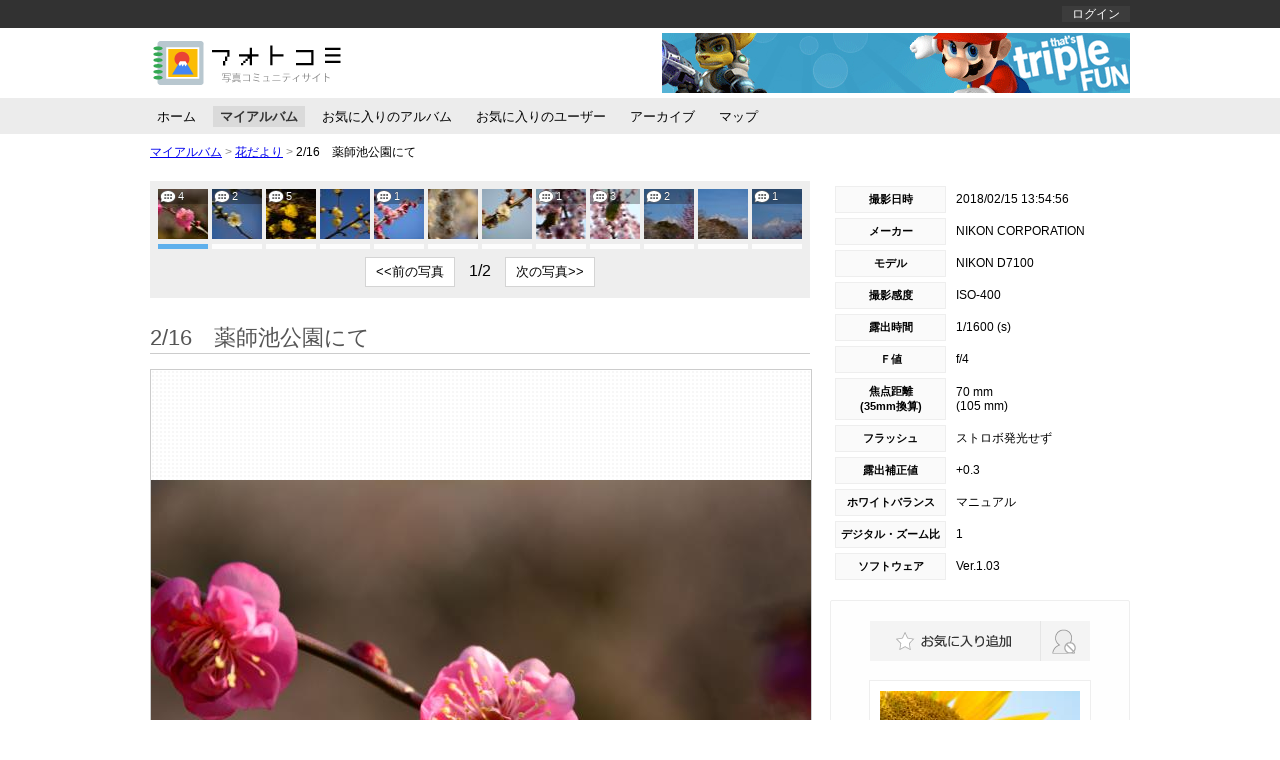

--- FILE ---
content_type: text/html; charset=utf-8
request_url: https://photocomi.azurewebsites.net/users/50/albums/20487/photos/37914
body_size: 9881
content:


<!DOCTYPE html>
<html>
<head>
    <meta http-equiv="Content-Type" content="text/html; charset=utf-8" />
    <meta charset="utf-8" />
    <meta name="viewport" content="width=device-width, initial-scale=1.0">
    <title>2/16　薬師池公園にて - フォトコミ</title>
    <link href="/styles/common?v=tCfdgJ5sRGagsXSMPUM93cAvsZxEQCP6RDQSE5STaAw1" rel="stylesheet"/>

    <link href="/styles/shared/layout2column?v=nhuCpA891WzfmYvnUuHUaf0GrHjT-BvmoX5JIEzx3Xw1" rel="stylesheet"/>

    
    <link href="/styles/users/common?v=_-an52XlixF3tutwsNLCmE-iKkzav11Ct651shf8gCc1" rel="stylesheet"/>

    <link href="/styles/users/photos/show?v=fvdinTKZa0orn3trYe7ktTHLLh8ccYOEgKZBMQpMxi01" rel="stylesheet"/>


        <script>
        (function (i, s, o, g, r, a, m) {
            i['GoogleAnalyticsObject'] = r; i[r] = i[r] || function () {
                (i[r].q = i[r].q || []).push(arguments)
            }, i[r].l = 1 * new Date(); a = s.createElement(o),
            m = s.getElementsByTagName(o)[0]; a.async = 1; a.src = g; m.parentNode.insertBefore(a, m)
        })(window, document, 'script', '//www.google-analytics.com/analytics.js', 'ga');

        ga('create', 'UA-75746249-1', 'auto');
        ga('send', 'pageview');
    </script>

</head>
<body>
    <div id="body">
        <header>
            <div id="header_top_bar">
                <div id="header_nav_wrap" class="clear_both">
                    <nav id="header_nav_left_wrap">
                        <ul>
                            

                        </ul>
                    </nav>
                    <nav id="header_nav_right_wrap">
                        
    <ul class="clear_both">
        <li>
            <a href="/account/login">ログイン</a>
        </li>
        
    </ul>


                    </nav>
                </div>
            </div>
            <div id="header_title_wrap" class="clear_both">
                <a href="/" id="header_title"> </a>
                <div id="header_adsense_wrap">
                        <a href="http://www.yahoo.co.jp" target="_blank">
        <img src="/Images/Samples/adsense/468x60.jpg" />
    </a>

                </div>
            </div>
        </header>
        
    

<div id="global_menu_wrap" class="clear_both">
    <ul id="global_menu_left" class="clear_both">
        <li>
<a href="/users/50/home">ホーム</a>        </li>
        <li>
<a href="/users/50/albums/page/1" id="global_menu_active">マイアルバム</a>        </li>
        <li>
<a href="/users/50/favoriteAlbums/page/1">お気に入りのアルバム</a>        </li>
        <li>
<a href="/users/50/favoriteUsers/page/1">お気に入りのユーザー</a>        </li>
        <li>
<a href="/users/50/archives/2026/1">アーカイブ</a>        </li>
        <li>
<a href="/users/50/maps">マップ</a>        </li>
    </ul>
</div>


        
    <div id="pankuzu_list_wrap">
        <ul>
            <li>
                <a href="/users/52/albums/page/1">マイアルバム</a>
            </li>
            <li>
                <span class="separate">&gt;</span>
                <a href="/users/52/albums/20487">花だより</a>
            </li>
            <li>
                <span class="separate">&gt;</span>
                <span>2/16　薬師池公園にて</span>
            </li>
        </ul>
    </div>

        <div id="main_content_wrap" class="clear_both">
            <div id="main_content_left_wrap">
                








<div id="album_photo_list_wrap">
    <div id="album_photos_wrap" class="clear_both">
        <div id="album_photos_inner_wrap">
                <div class="album_photo_wrap" data-photo-name="cb865105f3f84d4db743153c73dc1cdc" data-photo-title="2/16　薬師池公園にて">
                    <a class="helper_photo_link_tag_a" href="/users/52/albums/20487/photos/37914"><img alt="2/16　薬師池公園にて" class="current_photo" src="https://photocomi.blob.core.windows.net/users/52/albums/20487/photos/cb865105f3f84d4db743153c73dc1cdc/xs-thumbnail" title="2/16　薬師池公園にて" /><span title="4件のコメント">4</span></a>
                </div>
                <div class="album_photo_wrap" data-photo-name="dad20d5f174d49b98ce2c86b1257c4a1" data-photo-title="ピュア">
                    <a class="helper_photo_link_tag_a" href="/users/52/albums/20487/photos/37913"><img alt="ピュア" class="" src="https://photocomi.blob.core.windows.net/users/52/albums/20487/photos/dad20d5f174d49b98ce2c86b1257c4a1/xs-thumbnail" title="ピュア" /><span title="2件のコメント">2</span></a>
                </div>
                <div class="album_photo_wrap" data-photo-name="8d451011b3af4fdeb0370c73d1fe00e4" data-photo-title="福寿草">
                    <a class="helper_photo_link_tag_a" href="/users/52/albums/20487/photos/37915"><img alt="福寿草" class="" src="https://photocomi.blob.core.windows.net/users/52/albums/20487/photos/8d451011b3af4fdeb0370c73d1fe00e4/xs-thumbnail" title="福寿草" /><span title="5件のコメント">5</span></a>
                </div>
                <div class="album_photo_wrap" data-photo-name="f60ec19d64554614934c9587240a2f32" data-photo-title="甘い香り漂って">
                    <a class="helper_photo_link_tag_a" href="/users/52/albums/20487/photos/37916"><img alt="甘い香り漂って" class="" src="https://photocomi.blob.core.windows.net/users/52/albums/20487/photos/f60ec19d64554614934c9587240a2f32/xs-thumbnail" title="甘い香り漂って" /></a>
                </div>
                <div class="album_photo_wrap" data-photo-name="7391990ab6a341bf923ac7e70794cf63" data-photo-title="2/19　相模原北公園">
                    <a class="helper_photo_link_tag_a" href="/users/52/albums/20487/photos/37919"><img alt="2/19　相模原北公園" class="" src="https://photocomi.blob.core.windows.net/users/52/albums/20487/photos/7391990ab6a341bf923ac7e70794cf63/xs-thumbnail" title="2/19　相模原北公園" /><span title="1件のコメント">1</span></a>
                </div>
                <div class="album_photo_wrap" data-photo-name="669ef8ec7ae44a839a17e454778ced9f" data-photo-title="咲き競う">
                    <a class="helper_photo_link_tag_a" href="/users/52/albums/20487/photos/37920"><img alt="咲き競う" class="" src="https://photocomi.blob.core.windows.net/users/52/albums/20487/photos/669ef8ec7ae44a839a17e454778ced9f/xs-thumbnail" title="咲き競う" /></a>
                </div>
                <div class="album_photo_wrap" data-photo-name="ce16b139d42144c391500bd30a373249" data-photo-title="白鷹">
                    <a class="helper_photo_link_tag_a" href="/users/52/albums/20487/photos/37927"><img alt="白鷹" class="" src="https://photocomi.blob.core.windows.net/users/52/albums/20487/photos/ce16b139d42144c391500bd30a373249/xs-thumbnail" title="白鷹" /></a>
                </div>
                <div class="album_photo_wrap" data-photo-name="590b29a6aeee4a8094602762e8b7a121" data-photo-title="紅冬至とメジロ">
                    <a class="helper_photo_link_tag_a" href="/users/52/albums/20487/photos/37918"><img alt="紅冬至とメジロ" class="" src="https://photocomi.blob.core.windows.net/users/52/albums/20487/photos/590b29a6aeee4a8094602762e8b7a121/xs-thumbnail" title="紅冬至とメジロ" /><span title="1件のコメント">1</span></a>
                </div>
                <div class="album_photo_wrap" data-photo-name="1952f20c048c4177977d2b63ee7509e6" data-photo-title="紅冬至とメジロ②">
                    <a class="helper_photo_link_tag_a" href="/users/52/albums/20487/photos/37917"><img alt="紅冬至とメジロ②" class="" src="https://photocomi.blob.core.windows.net/users/52/albums/20487/photos/1952f20c048c4177977d2b63ee7509e6/xs-thumbnail" title="紅冬至とメジロ②" /><span title="3件のコメント">3</span></a>
                </div>
                <div class="album_photo_wrap" data-photo-name="b2875dc2a11e46069555bdcf68a53bc0" data-photo-title="2/20　岩本山公園">
                    <a class="helper_photo_link_tag_a" href="/users/52/albums/20487/photos/37922"><img alt="2/20　岩本山公園" class="" src="https://photocomi.blob.core.windows.net/users/52/albums/20487/photos/b2875dc2a11e46069555bdcf68a53bc0/xs-thumbnail" title="2/20　岩本山公園" /><span title="2件のコメント">2</span></a>
                </div>
                <div class="album_photo_wrap" data-photo-name="ba88787b46be45a3bc6930807e573076" data-photo-title="岩本山公園②">
                    <a class="helper_photo_link_tag_a" href="/users/52/albums/20487/photos/37925"><img alt="岩本山公園②" class="" src="https://photocomi.blob.core.windows.net/users/52/albums/20487/photos/ba88787b46be45a3bc6930807e573076/xs-thumbnail" title="岩本山公園②" /></a>
                </div>
                <div class="album_photo_wrap" data-photo-name="0a9fd0b123b74677a473e18d1711cfd1" data-photo-title="頭を雲の上に出し">
                    <a class="helper_photo_link_tag_a" href="/users/52/albums/20487/photos/37921"><img alt="頭を雲の上に出し" class="" src="https://photocomi.blob.core.windows.net/users/52/albums/20487/photos/0a9fd0b123b74677a473e18d1711cfd1/xs-thumbnail" title="頭を雲の上に出し" /><span title="1件のコメント">1</span></a>
                </div>
                <div class="album_photo_wrap" data-photo-name="d8d3bfa811c641d89c4103889613251d" data-photo-title="紅梅と富士">
                    <a class="helper_photo_link_tag_a" href="/users/52/albums/20487/photos/37923"><img alt="紅梅と富士" class="" src="https://photocomi.blob.core.windows.net/users/52/albums/20487/photos/d8d3bfa811c641d89c4103889613251d/xs-thumbnail" title="紅梅と富士" /><span title="1件のコメント">1</span></a>
                </div>
                <div class="album_photo_wrap" data-photo-name="0e1308f83f7143af8420ef35d7aefa67" data-photo-title="春の香り">
                    <a class="helper_photo_link_tag_a" href="/users/52/albums/20487/photos/37926"><img alt="春の香り" class="" src="https://photocomi.blob.core.windows.net/users/52/albums/20487/photos/0e1308f83f7143af8420ef35d7aefa67/xs-thumbnail" title="春の香り" /><span title="1件のコメント">1</span></a>
                </div>
                <div class="album_photo_wrap" data-photo-name="c94e20700133467c8640c88ce0de14c9" data-photo-title="東風吹いて">
                    <a class="helper_photo_link_tag_a" href="/users/52/albums/20487/photos/37924"><img alt="東風吹いて" class="" src="https://photocomi.blob.core.windows.net/users/52/albums/20487/photos/c94e20700133467c8640c88ce0de14c9/xs-thumbnail" title="東風吹いて" /></a>
                </div>
        </div>
    </div>
    <div id="photo_pagination_wrap">
        <button id="prev_photos_button">&lt;&lt;前の写真</button>
        <p id="photo_page_wrap">-/-</p>
        <button id="next_photos_button">次の写真&gt;&gt;</button>
    </div>
</div>

<div id="h1_wrap">
    <h1>2/16　薬師池公園にて</h1>
    <div id="h1_body">
        <div class="photo_square_wrap" id="current_view_photo">
            <span></span><a href="https://photocomi.blob.core.windows.net/users/52/albums/20487/photos/cb865105f3f84d4db743153c73dc1cdc/ll" target="_blank"><img alt="2/16　薬師池公園にて" src="https://photocomi.blob.core.windows.net/users/52/albums/20487/photos/cb865105f3f84d4db743153c73dc1cdc/l" title="大きい写真を見る" /></a>
        </div>
                <button id="open_exif_1_wrap_button">写真情報を開く</button>
        <div id="exif_1_wrap">
            







<div id="exif_table_1_left_wrap">
    <table id="exif_table_1_left" class="exif_table_1">
        <tr>
            <td>撮影日時</td>
            <td>        <span>2018/02/15 13:54:56</span>
</td>
        </tr>
        <tr>
            <td>メーカー</td>
            <td>NIKON CORPORATION</td>
        </tr>
        <tr>
            <td>モデル</td>
            <td>NIKON D7100</td>
        </tr>
        <tr>
            <td>撮影感度</td>
            <td>        <span>ISO-400</span>
</td>
        </tr>
        <tr>
            <td>露出時間</td>
            <td>        <span>1/1600 (s)</span>
</td>
        </tr>
        <tr>
            <td>Ｆ値</td>
            <td>        <span>f/4</span>
</td>
        </tr>
    </table>
</div>

<div id="exif_table_1_right_wrap">
    <table id="exif_table_1_right" class="exif_table_1">
        <tr>
            <td>焦点距離<br />(35mm換算)</td>
            <td>        <span>
            70 mm<br />
                <span>(105 mm)</span>
        </span>
</td>
        </tr>
        <tr>
            <td>フラッシュ</td>
            <td>            <span>ストロボ発光せず</span>
</td>
        </tr>
        <tr>
            <td>露出補正値</td>
            <td>        <span>+0.3</span>
</td>
        </tr>
        <tr>
            <td>ホワイトバランス</td>
            <td>        <span>マニュアル</span>
</td>
        </tr>
        <tr>
            <td>デジタル・ズーム比</td>
            <td>        <span>1</span>
</td>
        </tr>
        <tr>
            <td>ソフトウェア</td>
            <td>Ver.1.03</td>
        </tr>
    </table>
</div>

        </div>
    </div>
</div>

    <div class="h2_wrap">
        <h2>コメントする</h2>
        <div class="h2_body">
            <div>
                <p>
                    コメントをする場合は
                    <a href="/account/login?returnUrl=%2Fusers%2F50%2Falbums%2F20487%2Fphotos%2F37914">ログイン</a>
                    して下さい
                </p>
            </div>
        </div>
    </div>

<div class="h2_wrap">
    <h2>コメント一覧</h2>
    <div class="h2_body">
        <div id="comments_wrap">
            


            <div class="post_reply_comment_wrap clear_both" id="post_comment_id_18861">
                    <div class="posted_comment_wrap" style="width: 300px;">
        <div class="post_comment_wrap_header clear_both">
            <a href="/users/42/home"><img alt="ボンタン" src="https://photocomi.blob.core.windows.net/users/42/profile/icon/3e3208f88058460e9789b29f90151c8c/xs-thumbnail" title="ボンタン" /></a>
            <a href="/users/42/home">ボンタン</a>
            <p>2018/02/25 10:13:11</p>
        </div>
        <div class="post_comment_wrap_body">
            <p class="post_comment_text">日を浴びた梅の花、やっと暖かさが出てきました。<br />6日ほど前家内と娘が曽我梅林に行ってきました。<br />満開で綺麗だったとのこと、しばらく持ちそうと言っていました。<br />松田山の河津桜は今満開ですよ。人間も満開です。（笑）</p>
        </div>
    </div>

                        <div class="replied_comment_wrap">
            <div class="reply_comment_wrap_header">
                <a href="/users/52/home"><img alt="ほしざくら" src="https://photocomi.blob.core.windows.net/users/52/profile/icon/b37e9772bee44ff2849cbfa251d95396/xs-thumbnail" title="ほしざくら" /></a>
                <span>コメントへの返答</span>
                <p>2018/02/25 21:56:12</p>
            </div>
            <div class="reply_comment_wrap_body">
                <p class="reply_comment_text">ボンタンさん　こんばんは。<br /><br />曽我には何回か行ったことがあります。<br />2/11には流鏑馬もあるんですよね。<br />松田山の河津桜・・・う~ん、行きたいなぁ・・・<br />今手帳と天気予報をにらめっこ（笑）</p>
            </div>
        </div>

            </div>
            <div class="post_reply_comment_wrap clear_both" id="post_comment_id_18858">
                    <div class="posted_comment_wrap" style="width: 300px;">
        <div class="post_comment_wrap_header clear_both">
            <a href="/users/50/home"><img alt="牛転び伝説" src="https://photocomi.blob.core.windows.net/users/50/profile/icon/307aacb9152740b8ae1614a6ac9969f3/xs-thumbnail" title="牛転び伝説" /></a>
            <a href="/users/50/home">牛転び伝説</a>
            <p>2018/02/23 17:19:03</p>
        </div>
        <div class="post_comment_wrap_body">
            <p class="post_comment_text">ほしざくらさん　こんにちは<br /><br />梅が綺麗な季節になりました。<br />「梅一輪　一輪ほどの　暖かさ」<br />寒かった冬もようやく峠が見えてきましたね。</p>
        </div>
    </div>

                        <div class="replied_comment_wrap">
            <div class="reply_comment_wrap_header">
                <a href="/users/52/home"><img alt="ほしざくら" src="https://photocomi.blob.core.windows.net/users/52/profile/icon/b37e9772bee44ff2849cbfa251d95396/xs-thumbnail" title="ほしざくら" /></a>
                <span>コメントへの返答</span>
                <p>2018/02/24 17:19:50</p>
            </div>
            <div class="reply_comment_wrap_body">
                <p class="reply_comment_text">牛転び伝説さん　こんにちは。<br /><br />明日もまた寒くなるようですが<br />少しずつ春の陽気を感じられるようになりましたね。<br />梅は咲き始めの頃が綺麗ですね。</p>
            </div>
        </div>

            </div>
            <div class="post_reply_comment_wrap clear_both" id="post_comment_id_18854">
                    <div class="posted_comment_wrap" style="width: 300px;">
        <div class="post_comment_wrap_header clear_both">
            <a href="/users/38/home"><img alt="相模原のカメラマン" src="https://photocomi.blob.core.windows.net/users/38/profile/icon/3341b9e6996f41168e372cb85c94cb31/xs-thumbnail" title="相模原のカメラマン" /></a>
            <a href="/users/38/home">相模原のカメラマン</a>
            <p>2018/02/23 09:51:30</p>
        </div>
        <div class="post_comment_wrap_body">
            <p class="post_comment_text">ほしざくらさん  おはようございます<br />まだまだ寒さが続きますね　北公園もそろそろ咲いてくるのでしょうね　紅梅の美しいのを見つけましたね</p>
        </div>
    </div>

                        <div class="replied_comment_wrap">
            <div class="reply_comment_wrap_header">
                <a href="/users/52/home"><img alt="ほしざくら" src="https://photocomi.blob.core.windows.net/users/52/profile/icon/b37e9772bee44ff2849cbfa251d95396/xs-thumbnail" title="ほしざくら" /></a>
                <span>コメントへの返答</span>
                <p>2018/02/24 17:17:37</p>
            </div>
            <div class="reply_comment_wrap_body">
                <p class="reply_comment_text">相模原のカメラマンさん　こんにちは。<br />薬師池の梅園は早咲きがやっと咲き始めたところでした。<br />今年は梅の開花が遅いようです。</p>
            </div>
        </div>

            </div>
            <div class="post_reply_comment_wrap clear_both" id="post_comment_id_18846">
                    <div class="posted_comment_wrap" style="width: 300px;">
        <div class="post_comment_wrap_header clear_both">
            <a href="/users/55/home"><img alt="ふくろう" src="https://photocomi.blob.core.windows.net/users/55/profile/icon/fd5b74f923434df999a15dbe30452c4d/xs-thumbnail" title="ふくろう" /></a>
            <a href="/users/55/home">ふくろう</a>
            <p>2018/02/22 14:54:38</p>
        </div>
        <div class="post_comment_wrap_body">
            <p class="post_comment_text">ほしざくらさん<br />こんにちは。今日も朝から雪がちらつきました。<br />この寒さでは梅も咲くことが出来ずに，怒っているのではないでしょうかね。</p>
        </div>
    </div>

                        <div class="replied_comment_wrap">
            <div class="reply_comment_wrap_header">
                <a href="/users/52/home"><img alt="ほしざくら" src="https://photocomi.blob.core.windows.net/users/52/profile/icon/b37e9772bee44ff2849cbfa251d95396/xs-thumbnail" title="ほしざくら" /></a>
                <span>コメントへの返答</span>
                <p>2018/02/22 20:54:26</p>
            </div>
            <div class="reply_comment_wrap_body">
                <p class="reply_comment_text">ふくろうさん　こんばんは。<br /><br />梅にとっても春待ちわびる、ですねぇ。<br />今朝は、当地でもみぞれが降りました。</p>
            </div>
        </div>

            </div>

<!--#region 一般用-->



<!--#endregion-->

<!--#region 管理者用-->



<!--#endregion-->

<!--#region コメント投稿者用-->



<!--#endregion-->

<!--#region 各フォーム等-->









<!--#endregion-->

        </div>
    </div>
</div>

<div>
    <h2>このアルバムの写真一覧</h2>
    <div class="h2_body">
        <div id="bottom_photos_wrap">
            <ul>
                    <li class="current_photo">
                        <a class="helper_photo_link_tag_a" href="/users/52/albums/20487/photos/37914"><img alt="2/16　薬師池公園にて" src="https://photocomi.blob.core.windows.net/users/52/albums/20487/photos/cb865105f3f84d4db743153c73dc1cdc/xs-thumbnail" title="2/16　薬師池公園にて" /><span title="4件のコメント">4</span></a>
                    </li>
                    <li class="">
                        <a class="helper_photo_link_tag_a" href="/users/52/albums/20487/photos/37913"><img alt="ピュア" src="https://photocomi.blob.core.windows.net/users/52/albums/20487/photos/dad20d5f174d49b98ce2c86b1257c4a1/xs-thumbnail" title="ピュア" /><span title="2件のコメント">2</span></a>
                    </li>
                    <li class="">
                        <a class="helper_photo_link_tag_a" href="/users/52/albums/20487/photos/37915"><img alt="福寿草" src="https://photocomi.blob.core.windows.net/users/52/albums/20487/photos/8d451011b3af4fdeb0370c73d1fe00e4/xs-thumbnail" title="福寿草" /><span title="5件のコメント">5</span></a>
                    </li>
                    <li class="">
                        <a class="helper_photo_link_tag_a" href="/users/52/albums/20487/photos/37916"><img alt="甘い香り漂って" src="https://photocomi.blob.core.windows.net/users/52/albums/20487/photos/f60ec19d64554614934c9587240a2f32/xs-thumbnail" title="甘い香り漂って" /></a>
                    </li>
                    <li class="">
                        <a class="helper_photo_link_tag_a" href="/users/52/albums/20487/photos/37919"><img alt="2/19　相模原北公園" src="https://photocomi.blob.core.windows.net/users/52/albums/20487/photos/7391990ab6a341bf923ac7e70794cf63/xs-thumbnail" title="2/19　相模原北公園" /><span title="1件のコメント">1</span></a>
                    </li>
                    <li class="">
                        <a class="helper_photo_link_tag_a" href="/users/52/albums/20487/photos/37920"><img alt="咲き競う" src="https://photocomi.blob.core.windows.net/users/52/albums/20487/photos/669ef8ec7ae44a839a17e454778ced9f/xs-thumbnail" title="咲き競う" /></a>
                    </li>
                    <li class="">
                        <a class="helper_photo_link_tag_a" href="/users/52/albums/20487/photos/37927"><img alt="白鷹" src="https://photocomi.blob.core.windows.net/users/52/albums/20487/photos/ce16b139d42144c391500bd30a373249/xs-thumbnail" title="白鷹" /></a>
                    </li>
                    <li class="">
                        <a class="helper_photo_link_tag_a" href="/users/52/albums/20487/photos/37918"><img alt="紅冬至とメジロ" src="https://photocomi.blob.core.windows.net/users/52/albums/20487/photos/590b29a6aeee4a8094602762e8b7a121/xs-thumbnail" title="紅冬至とメジロ" /><span title="1件のコメント">1</span></a>
                    </li>
                    <li class="">
                        <a class="helper_photo_link_tag_a" href="/users/52/albums/20487/photos/37917"><img alt="紅冬至とメジロ②" src="https://photocomi.blob.core.windows.net/users/52/albums/20487/photos/1952f20c048c4177977d2b63ee7509e6/xs-thumbnail" title="紅冬至とメジロ②" /><span title="3件のコメント">3</span></a>
                    </li>
                    <li class="">
                        <a class="helper_photo_link_tag_a" href="/users/52/albums/20487/photos/37922"><img alt="2/20　岩本山公園" src="https://photocomi.blob.core.windows.net/users/52/albums/20487/photos/b2875dc2a11e46069555bdcf68a53bc0/xs-thumbnail" title="2/20　岩本山公園" /><span title="2件のコメント">2</span></a>
                    </li>
                    <li class="">
                        <a class="helper_photo_link_tag_a" href="/users/52/albums/20487/photos/37925"><img alt="岩本山公園②" src="https://photocomi.blob.core.windows.net/users/52/albums/20487/photos/ba88787b46be45a3bc6930807e573076/xs-thumbnail" title="岩本山公園②" /></a>
                    </li>
                    <li class="">
                        <a class="helper_photo_link_tag_a" href="/users/52/albums/20487/photos/37921"><img alt="頭を雲の上に出し" src="https://photocomi.blob.core.windows.net/users/52/albums/20487/photos/0a9fd0b123b74677a473e18d1711cfd1/xs-thumbnail" title="頭を雲の上に出し" /><span title="1件のコメント">1</span></a>
                    </li>
                    <li class="">
                        <a class="helper_photo_link_tag_a" href="/users/52/albums/20487/photos/37923"><img alt="紅梅と富士" src="https://photocomi.blob.core.windows.net/users/52/albums/20487/photos/d8d3bfa811c641d89c4103889613251d/xs-thumbnail" title="紅梅と富士" /><span title="1件のコメント">1</span></a>
                    </li>
                    <li class="">
                        <a class="helper_photo_link_tag_a" href="/users/52/albums/20487/photos/37926"><img alt="春の香り" src="https://photocomi.blob.core.windows.net/users/52/albums/20487/photos/0e1308f83f7143af8420ef35d7aefa67/xs-thumbnail" title="春の香り" /><span title="1件のコメント">1</span></a>
                    </li>
                    <li class="">
                        <a class="helper_photo_link_tag_a" href="/users/52/albums/20487/photos/37924"><img alt="東風吹いて" src="https://photocomi.blob.core.windows.net/users/52/albums/20487/photos/c94e20700133467c8640c88ce0de14c9/xs-thumbnail" title="東風吹いて" /></a>
                    </li>
            </ul>
        </div>
    </div>
</div>

            </div>
            <div id="main_content_right_wrap">
                
    <div id="exif_2_wrap">
        <div id="google_static_map_wrap">
            
        </div>
        <div id="photo_info_table2_wrap">
            








<table id="exif_table_2">
    <tr>
        <td>撮影日時</td>
        <td>        <span>2018/02/15 13:54:56</span>
</td>
    </tr>
    <tr>
        <td>メーカー</td>
        <td>NIKON CORPORATION</td>
    </tr>
    <tr>
        <td>モデル</td>
        <td>NIKON D7100</td>
    </tr>
    <tr>
        <td>撮影感度</td>
        <td>        <span>ISO-400</span>
</td>
    </tr>
    <tr>
        <td>露出時間</td>
        <td>        <span>1/1600 (s)</span>
</td>
    </tr>
    <tr>
        <td>Ｆ値</td>
        <td>        <span>f/4</span>
</td>
    </tr>
    <tr>
        <td>焦点距離<br />(35mm換算)</td>
        <td>        <span>
            70 mm<br />
                <span>(105 mm)</span>
        </span>
</td>
    </tr>
    <tr>
        <td>フラッシュ</td>
        <td>            <span>ストロボ発光せず</span>
</td>
    </tr>
    <tr>
        <td>露出補正値</td>
        <td>        <span>+0.3</span>
</td>
    </tr>
    <tr>
        <td>ホワイトバランス</td>
        <td>        <span>マニュアル</span>
</td>
    </tr>
    <tr>
        <td>デジタル・ズーム比</td>
        <td>        <span>1</span>
</td>
    </tr>
    <tr>
        <td>ソフトウェア</td>
        <td>Ver.1.03</td>
    </tr>
</table>

        </div>
    </div>
    

<div id="right_wrap_user_info_wrap">
    <div id="right_wrap_user_info_button_wrap" class="clear_both">
<form action="/Users/favoriteUsers/update" data-ajax="true" data-ajax-begin="showWaitMask" data-ajax-method="POST" data-ajax-success="UpdatedFavoriteUser" id="update_favorite_user_form" method="post"><input name="__RequestVerificationToken" type="hidden" value="Cs4NNICe3hDWexc_Lt043GQwuRWN21bteHiCwyHQ6t6s9KNoiSOsu8gRAxZ936058r0f1NDkdL2Z8k3DHgA9Bk_8bSojPPnyDQr8V_sRL7Q1" />            <input type="hidden" name="UserInfoId" value="52" />
                <input type="submit" id="update_favorite_user_button" value="" />
</form>        <form action="/Users/blockUsers/update" data-ajax="true" data-ajax-begin="showWaitMask" data-ajax-method="POST" data-ajax-success="UpdatedBlockUser" id="update_block_user_form" method="post"><input name="__RequestVerificationToken" type="hidden" value="DDQcfmT-QcLaTYH7hSyCLoDn0D3UGGXiuJP9sFnIjALazV3UbO5xwHWxWm5xrEz87NSOxtVLEuAxnuCgA-uj45xJUQZDZ72GQQoIPR4i6Bk1" />            <input type="hidden" name="UserInfoId" value="52" />
                <input type="submit" id="update_block_user_button" value="" />
</form>    </div>
    <div id="right_wrap_user_info_profile_icon_wrap">
        <a href="/users/52/home"><img alt="ほしざくら" src="https://photocomi.blob.core.windows.net/users/52/profile/icon/b37e9772bee44ff2849cbfa251d95396/m-thumbnail" title="ほしざくら" /></a>
    </div>
    <p id="right_wrap_user_info_nickname_wrap">
        <span id="right_wrap_user_info_nickname">ほしざくら</span>
    </p>
        <p id="right_wrap_user_info_selfIntroduction_wrap">
            気ままにぶらっと撮り歩いています。
未熟者です、よろしくお願いします。
        </p>
    <div id="right_wrap_user_info_post_info_wrap">
        <table>
            <tr>
                <td>写真総数</td>
                <td>1187 枚</td>
            </tr>
            <tr>
                <td>アルバム数</td>
                <td>71 冊</td>
            </tr>
        </table>
    </div>
</div>


            </div>
        </div>
        <footer>
            <div id="footer_adsense_wrap">
                    <a href="http://www.yahoo.co.jp" target="_blank">
        <img src="/Images/Samples/adsense/728x90.jpg" />
    </a>

            </div>
            <ul>
                <li><a href="/policies">利用規約</a></li>
            </ul>
            <ul>
                <li>
                    &copy;2015
                    <a href="/">photocomi</a>
                </li>
            </ul>
        </footer>
    </div>
    <div id="wait_mask">
        <div id="wait_wrap">
            <img src="/Images/Common/Loading/wait.gif" alt="wait" />
        </div>
    </div>
    <script src="/bundles/jquery?v=FVs3ACwOLIVInrAl5sdzR2jrCDmVOWFbZMY6g6Q0ulE1"></script>

    <script src="/bundles/shared/layout2column?v=AS-P8ivlMPw1izefIl0WXOKrqY4dCIaJHVcpMHlscak1"></script>

    
    <script>
        var show = {
            theUserInfoId: "52",
            theAlbumId: "20487",
            thePhotoName: "cb865105f3f84d4db743153c73dc1cdc",
            thePhotoTitle: "2/16　薬師池公園にて",
            currentPhotoSequence: Number("0"),
            photosCount: Number("15"),
            photosCurrentPage: Math.ceil((Number("0") + 1) / 12),
            photosMaxPage: Math.ceil(Number("15") / 12)
        };
    </script>
    <script src="/bundles/users/common?v=PjlA9COdkNjdApPmrg8JqUzl5o-1PRaPAlobcTeh4zk1"></script>

    <script src="/bundles/users/photos/show?v=_FW6E_WK4m0hOoKVLCooxY6asggJHVA7tPO1WhCSQzg1"></script>


</body>
</html>


--- FILE ---
content_type: text/css; charset=utf-8
request_url: https://photocomi.azurewebsites.net/styles/common?v=tCfdgJ5sRGagsXSMPUM93cAvsZxEQCP6RDQSE5STaAw1
body_size: 1982
content:
#has_new_comments_button{background-image:url(/Images/Shared/LoginPartial/has_new_comments_icon.png);background-repeat:no-repeat;padding:0 0 0 20px!important}@charset "UTF-8";html,body,ul,p,div,textarea{margin:0;padding:0;font-family:'ヒラギノ角ゴ Pro W3','Hiragino Kaku Gothic Pro',メイリオ,Meiryo,'ＭＳ Ｐゴシック',sans-serif}a{text-decoration:none}li{list-style-type:none}#h1_wrap{margin:0 0 25px;position:relative}h1{margin:0 0 15px;padding:0;font-size:22px;font-weight:normal;border:1px solid #ccc;border-width:0 0 1px;color:#555}.h2_wrap{margin:0 0 25px}h2{margin:0 0 15px;padding:0;font-size:18px;font-weight:bold;border:1px solid #ccc;border-width:0 0 1px}.h2_header{margin:0 0 15px}.h2_header_notes{font-size:12px;color:red;margin:0;padding:0}.h2_header_menu li{float:right}.h2_header_menu li a{color:#fff;background-color:#aaa;font-size:12px;padding:3px 5px;margin:0 0 0 10px;-moz-border-radius:3px;-webkit-border-radius:3px;border-radius:3px}.h2_header_menu li a:hover{background-color:#999}.h2_footer{margin:15px 0}.h2_footer .h2_footer_buttons_wrap{text-align:center}.clear_both:after{display:block;content:"";clear:both}.hover:hover{opacity:.8;text-decoration:underline}.ellipsis{overflow:hidden;white-space:nowrap;-ms-text-overflow:ellipsis;-o-text-overflow:ellipsis;text-overflow:ellipsis}.float_wrap:after{display:block;content:"";clear:both}.border_radius_1px{-moz-border-radius:1px;-webkit-border-radius:1px;border-radius:1px}.border_radius_2px{-moz-border-radius:2px;-webkit-border-radius:2px;border-radius:2px}.border_radius_3px{-moz-border-radius:3px;-webkit-border-radius:3px;border-radius:3px}.photo_square_wrap{background-image:url("/Images/Common/Background/white_4x4_01.png");display:inline-block;text-align:center;border:1px solid #ccc}.photo_square_wrap span,.photo_square_wrap img{vertical-align:middle;display:inline-block;zoom:1;*display:inline}.photo_square_wrap span{height:100%;width:0;display:inline-block;zoom:1;*display:inline}div.validation-summary-errors{background-color:#fee;font-size:12px;padding:10px;margin:0 0 10px}div.validation-summary-errors ul li{color:red;list-style:disc;margin:0 0 0 1.5em;line-height:22px}textarea.input-validation-error,input.input-validation-error{background-color:#fee;color:red;border:1px solid red}span.field-validation-error{color:red;font-size:12px}.pagination-holder{text-align:center!important}.pagination{display:inline-block!important}footer{text-align:center;font-size:12px;color:#fff}footer ul{background-color:#323232}footer ul:nth-of-type(1){padding:5px 0 3px}footer ul:nth-of-type(2){padding:0 0 5px}footer ul li a{color:#fff}footer ul li a:hover{color:#ffa;text-decoration:underline}#footer_adsense_wrap{margin:0 0 25px}#global_menu_wrap{background-color:#ececec}#global_menu_left{width:980px;height:35px;line-height:35px;padding:0 10px;margin:0 auto}#global_menu_left li{position:relative;float:left}#global_menu_left li a{color:#000;margin:0 10px 0 0;font-size:13px;padding:3px 7px}#global_menu_left li a:hover,#global_menu_left li a#global_menu_active{background-color:#dadada;font-weight:bold;color:#333}#global_menu_left li ul.global_child_menu{display:none;position:absolute;padding:5px;margin:0;width:200px;background-color:#fff;border:1px solid #888;font-size:12px;-moz-box-shadow:0 2px 2px 2px #eee;-webkit-box-shadow:0 2px 2px 2px #eee;box-shadow:0 2px 2px 2px #eee}#global_menu_left li ul li{background-color:#fff;display:block;width:100%}#global_menu_left li ul li a{display:block;margin:0;padding:0;width:190px}#global_menu_left li ul li a:hover{background-color:#fff;font-weight:normal;text-decoration:underline}#header_top_bar{background-color:#323232}#header_nav_wrap{width:980px;font-size:12px;margin:0 auto;padding:5px 10px 5px;height:18px;line-height:18px}#header_nav_right_wrap{float:right}#header_nav_right_wrap ul li{display:block;margin:0 0 0 7px;float:left}#header_nav_right_wrap ul li p{color:#aaa;margin:0 5px 0 0}#header_nav_right_wrap ul li p span{color:#eee;padding:0 5px}#header_nav_right_wrap ul li a{color:#fff;background-color:rgba(255,255,255,.05);padding:1px 10px}#header_nav_right_wrap ul li a:hover{background-color:rgba(255,255,255,.12)}#header_nav_left_wrap{float:left}#header_nav_left_wrap ul li{display:inline-block;margin:0 0 0 5px}#header_nav_left_wrap ul li a{color:#fff;background-color:rgba(32,77,109,.7);padding:1px 7px;font-size:11px}#header_nav_left_wrap ul li a:hover{background-color:rgba(32,77,109,.9)}#header_title_wrap{width:980px;margin:0 auto;padding:5px 10px}#header_title{float:left;display:block;width:200px;height:60px;background-image:url("/Images/Common/logo.png")}#header_title:hover{opacity:.7}#header_adsense_wrap{float:right;height:60px}#pankuzu_list_wrap ul{width:980px;padding:10px;margin:0 auto;font-size:12px}#pankuzu_list_wrap ul li{display:inline-block}#pankuzu_list_wrap ul li a{text-decoration:underline}#pankuzu_list_wrap ul li span.separate{color:#888}.helper_photo_link_tag_a{position:relative;display:block;width:50px;height:50px}.helper_photo_link_tag_a span{position:absolute;top:0;left:0;text-align:left;color:#fff;background-color:rgba(0,0,0,.3);display:block;width:30px;font-size:11px;height:15px;line-height:15px;background-image:url("/Images/Helpers/PhotoHelper/mini_comment_icon_04.png");background-repeat:no-repeat;padding:0 0 0 20px;text-shadow:0 0 1px #000}.helper_photo_link_tag_a span.new{background-image:url("/Images/Helpers/PhotoHelper/mini_comment_icon_new_04.png")}.helper_photo_link_tag_a img{position:absolute;top:0;left:0}